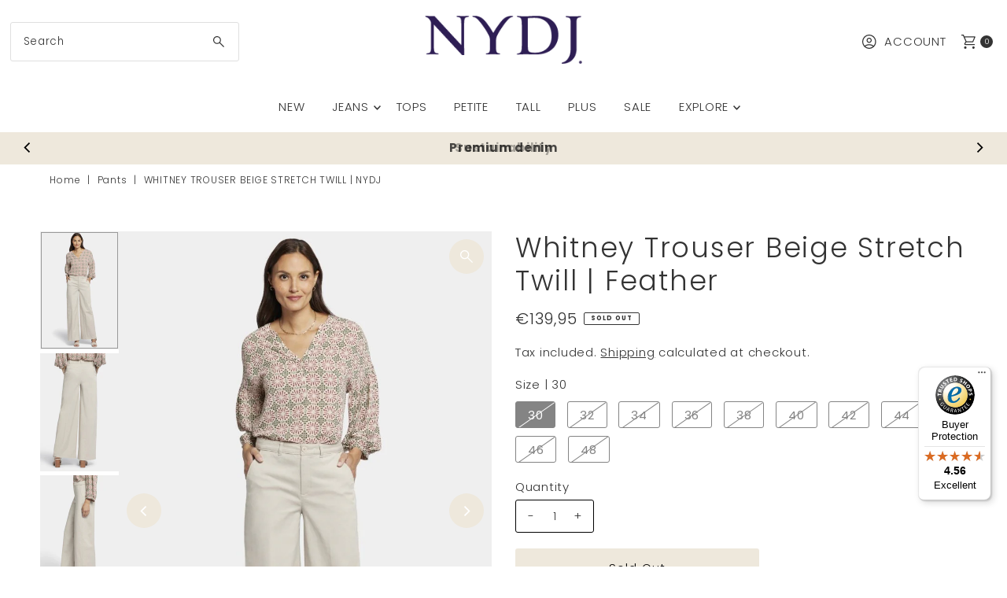

--- FILE ---
content_type: text/html; charset=utf-8
request_url: https://nydj.eu/cart/?view=ajax
body_size: 1337
content:

<template data-options>
  {
    "item_count": 0
  }
</template>
<template data-html="content">
  <div class="ajax-cart__header-wrapper grid__wrapper edge">
    <div id="cart-title" class="span-6 sm-hide auto v-center">
      <h4 class="cart-title a-left h3">Cart <span id="js-cart-subtotal" class="js-cart-subtotal">€0,00</span></h4>
    </div>
    <div id="cart-count" class="span-6 sm-span-12 auto a-right v-center">
      <h4 class="modal-cart-count a-right"><strong><span class='js-cart-count'>0</span> item(s)</strong> <span class="modal-cart-title">in your shopping cart</span></h4>
    </div>
  </div>
  <p class="ajax-cart__empty-cart a-center js-cart-empty ">Your cart is currently empty.</p>
  <form class="ajax-cart__cart-form grid__wrapper edge js-cart-form hide"
      action="/cart"
      method="post">
    <div class="ajax-cart__cart-items span-12 auto">
      
    </div>
    <div class="ajax-cart__summary-container span-12 auto">
      <div class="ajax-cart__info-wrapper a-left hide js-cart-info">
        <ul class="ajax-cart__accordion js-cart-accordion">
          
        </ul>
          
            <div class="ajax-cart__free-shipping">
              <div class="cart-shipping-countdown a-center js-cart-shipping-countdown">
  <span>
    
      
      

      
      

      

      
      <p class="mb1">You are only €149,00 away from Free Domestic Shipping!</p>
    
    <small>(Excludes International)</small>
  </span>
</div>

            </div>
          
      </div>
      <div class="ajax-cart__summary-wrapper hide js-cart-summary">
        <div class="ajax-cart__final-details">
          <div class="subtotal">
            <p class="title a-left mb0">Subtotal</p>
            <p class="subtotal-price a-right mb0"><span class="cart-original-total cart-price block js-cart-subtotal">€0,00</span></p>
          </div><div class="shipping">
              <p class="title a-left mb0">Shipping</p>
              <p class="a-right mb0">Calculated at checkout</p>
            </div><div class="discounts">
</div>
          <hr />
          <div class="total">
            <p class="title a-left">Total</p>
            <p class="total-price a-right"><span class="cart-original-total cart-price">€0,00</span>
            <span class="cart-total"></span></p>
          </div>
        </div>
        <div class="ajax-cart__buttons">
          <a class="ajax-cart__button-view_cart button secondary-button" href="/cart">View Cart</a>
          <input class="ajax-cart__button-submit" type="submit" name="checkout" id="checkout" value="Check Out" />

        </div><div class="ajax-cart__footer-wrapper grid__wrapper edge">
          <div class="span-12 sm-span-12 auto" id="dynamic">
            <p class="sm-caps or-divider mt2 mb2 a-center"><span>or</span></p>
            <div class="ajax-cart__buttons-additional">
              <div class="dynamic-checkout__content" id="dynamic-checkout-cart" data-shopify="dynamic-checkout-cart"> <shopify-accelerated-checkout-cart wallet-configs="[{&quot;supports_subs&quot;:true,&quot;supports_def_opts&quot;:false,&quot;name&quot;:&quot;shop_pay&quot;,&quot;wallet_params&quot;:{&quot;shopId&quot;:56168448081,&quot;merchantName&quot;:&quot;NYDJ&quot;,&quot;personalized&quot;:true}},{&quot;supports_subs&quot;:false,&quot;supports_def_opts&quot;:false,&quot;name&quot;:&quot;paypal&quot;,&quot;wallet_params&quot;:{&quot;shopId&quot;:56168448081,&quot;countryCode&quot;:&quot;NL&quot;,&quot;merchantName&quot;:&quot;NYDJ&quot;,&quot;phoneRequired&quot;:true,&quot;companyRequired&quot;:false,&quot;shippingType&quot;:&quot;shipping&quot;,&quot;shopifyPaymentsEnabled&quot;:true,&quot;hasManagedSellingPlanState&quot;:null,&quot;requiresBillingAgreement&quot;:false,&quot;merchantId&quot;:&quot;QF9JDERN2F2CJ&quot;,&quot;sdkUrl&quot;:&quot;https://www.paypal.com/sdk/js?components=buttons\u0026commit=false\u0026currency=EUR\u0026locale=en_US\u0026client-id=AfUEYT7nO4BwZQERn9Vym5TbHAG08ptiKa9gm8OARBYgoqiAJIjllRjeIMI4g294KAH1JdTnkzubt1fr\u0026merchant-id=QF9JDERN2F2CJ\u0026intent=authorize&quot;}}]" access-token="b6ada3c885bbdbc8026942da43486c0c" buyer-country="AT" buyer-locale="en" buyer-currency="EUR" shop-id="56168448081" cart-id="1df5aa04a472410a45090678547753c3" enabled-flags="[&quot;ae0f5bf6&quot;]" > <div class="wallet-button-wrapper"> <ul class='wallet-cart-grid wallet-cart-grid--skeleton' role="list" data-shopify-buttoncontainer="true"> <li data-testid='grid-cell' class='wallet-cart-button-container'><div class='wallet-cart-button wallet-cart-button__skeleton' role='button' disabled aria-hidden='true'>&nbsp</div></li><li data-testid='grid-cell' class='wallet-cart-button-container'><div class='wallet-cart-button wallet-cart-button__skeleton' role='button' disabled aria-hidden='true'>&nbsp</div></li> </ul> </div> </shopify-accelerated-checkout-cart> <small id="shopify-buyer-consent" class="hidden" aria-hidden="true" data-consent-type="subscription"> One or more of the items in your cart is a recurring or deferred purchase. By continuing, I agree to the <span id="shopify-subscription-policy-button">cancellation policy</span> and authorize you to charge my payment method at the prices, frequency and dates listed on this page until my order is fulfilled or I cancel, if permitted. </small> </div>
            </div>
          </div>
        </div></div>
      
    </div>
  </form>

</template>


--- FILE ---
content_type: text/html; charset=utf-8
request_url: https://nydj.eu/recommendations/products?section_id=template--25109688549699__product-recommendations&product_id=9034382278979&intent=related
body_size: 2565
content:
<div id="shopify-section-template--25109688549699__product-recommendations" class="shopify-section"><div class="global__section "><section
    class="product-recommendations__wrapper"
    data-section-id="template--25109688549699__product-recommendations">
      <div class="product-recommendations row">

        <div class="grid__wrapper edge">

          
            <h2 class="section-title span-12 auto">You may also like</h2>
          
<div
            class="product-index span-3 sm-span-6 auto"
            id="prod-14831163015491"
            data-alpha="Whitney Pants in Ponte Knit | Black"
            data-price="13995">
            <div class="product-index-inner">
  
    
      
    
      
    
      
    
      
    
      
        <div class="new icn">New in</div>
      
    
      
    
      
    
      
    
      
    
      
    

    

  

  

  <div class="prod-image">
    <a href="/products/whitney-trouser-black?pr_prod_strat=e5_desc&pr_rec_id=de1b4112e&pr_rec_pid=14831163015491&pr_ref_pid=9034382278979&pr_seq=uniform" title="Whitney Pants in Ponte Knit | Black">
      <div class="reveal">

            




<div class="box-ratio " style="padding-bottom: 150.0%;">
  <img src="//nydj.eu/cdn/shop/files/whitney-pants-in-ponte-knit-black-1437940.jpg?v=1768574659&amp;width=700" alt="Whitney Pants in Ponte Knit | Black | Trouser | NYDJ" srcset="//nydj.eu/cdn/shop/files/whitney-pants-in-ponte-knit-black-1437940.jpg?v=1768574659&amp;width=200 200w, //nydj.eu/cdn/shop/files/whitney-pants-in-ponte-knit-black-1437940.jpg?v=1768574659&amp;width=300 300w, //nydj.eu/cdn/shop/files/whitney-pants-in-ponte-knit-black-1437940.jpg?v=1768574659&amp;width=400 400w, //nydj.eu/cdn/shop/files/whitney-pants-in-ponte-knit-black-1437940.jpg?v=1768574659&amp;width=500 500w, //nydj.eu/cdn/shop/files/whitney-pants-in-ponte-knit-black-1437940.jpg?v=1768574659&amp;width=600 600w, //nydj.eu/cdn/shop/files/whitney-pants-in-ponte-knit-black-1437940.jpg?v=1768574659&amp;width=700 700w" width="700" height="1050" loading="lazy" fetchpriority="auto" sizes="(min-width: 1601px) 2000px,(min-width: 768px) and (max-width: 1600px) 1200px,(max-width: 767px) 100vw, 900px">
</div>
<noscript><img src="//nydj.eu/cdn/shop/files/whitney-pants-in-ponte-knit-black-1437940.jpg?v=1768574659&amp;width=700" alt="Whitney Pants in Ponte Knit | Black | Trouser | NYDJ" srcset="//nydj.eu/cdn/shop/files/whitney-pants-in-ponte-knit-black-1437940.jpg?v=1768574659&amp;width=352 352w, //nydj.eu/cdn/shop/files/whitney-pants-in-ponte-knit-black-1437940.jpg?v=1768574659&amp;width=700 700w" width="700" height="1050"></noscript>


          

          
            <div class="hidden">
               




<div class="box-ratio first-image" style="padding-bottom: 150.0%;">
  <img src="//nydj.eu/cdn/shop/files/whitney-pants-in-ponte-knit-black-9885356.jpg?v=1768574661&amp;width=600" alt="Whitney Pants in Ponte Knit | Black | Trouser | NYDJ" srcset="//nydj.eu/cdn/shop/files/whitney-pants-in-ponte-knit-black-9885356.jpg?v=1768574661&amp;width=200 200w, //nydj.eu/cdn/shop/files/whitney-pants-in-ponte-knit-black-9885356.jpg?v=1768574661&amp;width=300 300w, //nydj.eu/cdn/shop/files/whitney-pants-in-ponte-knit-black-9885356.jpg?v=1768574661&amp;width=400 400w, //nydj.eu/cdn/shop/files/whitney-pants-in-ponte-knit-black-9885356.jpg?v=1768574661&amp;width=500 500w, //nydj.eu/cdn/shop/files/whitney-pants-in-ponte-knit-black-9885356.jpg?v=1768574661&amp;width=600 600w" width="600" height="900" loading="lazy" fetchpriority="auto" sizes="(min-width: 1601px) 2000px,(min-width: 768px) and (max-width: 1600px) 1200px,(max-width: 767px) 100vw, 900px">
</div>
<noscript><img src="//nydj.eu/cdn/shop/files/whitney-pants-in-ponte-knit-black-9885356.jpg?v=1768574661&amp;width=600" alt="Whitney Pants in Ponte Knit | Black | Trouser | NYDJ" srcset="//nydj.eu/cdn/shop/files/whitney-pants-in-ponte-knit-black-9885356.jpg?v=1768574661&amp;width=352 352w, //nydj.eu/cdn/shop/files/whitney-pants-in-ponte-knit-black-9885356.jpg?v=1768574661&amp;width=600 600w" width="600" height="900"></noscript>

             </div>
          
</div>
    </a>
  </div>

  
    <div class="product__grid--buttons">
      
        <button class="quick-view-14831163015491 product-listing__quickview-trigger js-modal-open js-quickview-trigger" type="button" name="button" data-wau-modal-target="quickview" data-product-url="/products/whitney-trouser-black?view=quick">
          <svg class="vantage--icon-theme-search " viewBox="0 0 20 20" height="18px" version="1.1" xmlns="http://www.w3.org/2000/svg" xmlns:xlink="http://www.w3.org/1999/xlink">
        <g class="hover-fill" fill="var(--directional-color)">
            <path d="M18.8384817,20 L11.39007,12.5513921 C10.7647574,13.025997 10.0791021,13.3935708 9.33310405,13.6541137 C8.58710605,13.9146566 7.81724195,14.044928 7.02351176,14.044928 C5.07295314,14.044928 3.4147282,13.3622015 2.04883692,11.9967484 C0.682945639,10.6312954 0,8.97382586 0,7.02433991 C0,5.0750624 0.682737202,3.41696759 2.04821161,2.0500555 C3.41368601,0.683351832 5.07118142,0 7.02069785,0 C8.97000584,0 10.6281266,0.682934963 11.99506,2.04880489 C13.3617851,3.41467482 14.0451476,5.07287384 14.0451476,7.02340196 C14.0451476,7.84108969 13.9109138,8.62292673 13.6424462,9.36891307 C13.3737702,10.1151078 13.0101509,10.7887675 12.5515883,11.389892 L20,18.8381872 L18.8384817,20 L18.8384817,20 Z M7.02257379,12.4194532 C8.52978573,12.4194532 9.80604886,11.8967 10.8513632,10.8511935 C11.8968859,9.80589556 12.4196473,8.52965238 12.4196473,7.02246401 C12.4196473,5.51527563 11.8968859,4.23903245 10.8513632,3.19373447 C9.80604886,2.14822805 8.52978573,1.62547484 7.02257379,1.62547484 C5.51536185,1.62547484 4.23909872,2.14822805 3.19378439,3.19373447 C2.14826163,4.23903245 1.62550025,5.51527563 1.62550025,7.02246401 C1.62550025,8.52965238 2.14826163,9.80589556 3.19378439,10.8511935 C4.23909872,11.8967 5.51536185,12.4194532 7.02257379,12.4194532 Z"></path>
        </g>
        <style>.product-listing__quickview-trigger .vantage--icon-theme-search:hover .hover-fill { fill: var(--directional-color);}</style>
    </svg>








        </button>
      

      
    </div>
  

</div>

<div class="product-info">
  <div class="product-info-inner">
    <h3 class="product-title h5">
      <a href="/products/whitney-trouser-black?pr_prod_strat=e5_desc&pr_rec_id=de1b4112e&pr_rec_pid=14831163015491&pr_ref_pid=9034382278979&pr_seq=uniform">
        Whitney Pants in Ponte Knit | Black
      </a>
    </h3>
    

    
<div class="price price--listing"
><dl class="price__regular">
    <dt>
      <span class="visually-hidden visually-hidden--inline">Regular Price</span>
    </dt>
    <dd>
      <span class="price-item price-item--regular">€139,95
</span>
    </dd>
  </dl>
  <dl class="price__sale">
    <dt>
      <span class="visually-hidden visually-hidden--inline">Sale Price</span>
    </dt>
    <dd>
      <span class="price-item price-item--sale">€139,95
</span>
    </dd>
    <dt>
      <span class="visually-hidden visually-hidden--inline">Regular Price</span>
    </dt>
    <dd>
      <s class="price-item price-item--regular">
        
      </s>
    </dd>
  </dl>
  <dl class="price__unit">
    <dt>
      <span class="visually-hidden visually-hidden--inline">Unit Price</span>
    </dt>
    <dd class="price-unit-price"><span></span><span aria-hidden="true">/</span><span class="visually-hidden">per</span><span></span></dd>
  </dl>
</div>

<div class="clear"></div>

    <div class="product_listing_options"></div><!-- /.product_listing_options -->

    <form method="post" action="/cart/add" id="product_form_14831163015491" accept-charset="UTF-8" class="shopify-product-form" enctype="multipart/form-data"><input type="hidden" name="form_type" value="product" /><input type="hidden" name="utf8" value="✓" />
      <input  type="hidden" id="" name="id" value=""/>
      <div class="note note-success mt3 js-added-msg" style="display: none">
        <strong>Added to Cart</strong> <a class="underline" href="/cart">View Cart</a> or <a class="underline" href="/collections/all">Continue Shopping</a>.
      </div>
      <div class="note note-error js-error-msg" style="display: none">
        <strong>Cart Error</strong> Some items became unavailable. Update the quantity and try again.
      </div>
      <a class="add js-ajax-submit visually-hidden" href="#"></a>
    <input type="hidden" name="product-id" value="14831163015491" /><input type="hidden" name="section-id" value="template--25109688549699__product-recommendations" /></form>

  </div>
</div>

          </div><div
            class="product-index span-3 sm-span-6 auto"
            id="prod-7038302781521"
            data-alpha="Marilyn Trouser Beige Stretch Linen | Straw"
            data-price="13995">
            <div class="product-index-inner">
  
    
      
    
      
    
      
    
      
    
      
    
      
    
      
    
      
    
      
    
      
    
      
    
      
    

    

  

  

  <div class="prod-image">
    <a href="/products/marilyn-trouser-beige-stretch-linen-straw?pr_prod_strat=e5_desc&pr_rec_id=de1b4112e&pr_rec_pid=7038302781521&pr_ref_pid=9034382278979&pr_seq=uniform" title="Marilyn Trouser Beige Stretch Linen | Straw">
      <div class="reveal">

            




<div class="box-ratio " style="padding-bottom: 150.0%;">
  <img src="//nydj.eu/cdn/shop/files/marilyn-trouser-beige-stretch-linen-straw-4118530.jpg?v=1768575747&amp;width=700" alt="Marilyn Trouser Beige Stretch Linen | Straw | Pants | NYDJ" srcset="//nydj.eu/cdn/shop/files/marilyn-trouser-beige-stretch-linen-straw-4118530.jpg?v=1768575747&amp;width=200 200w, //nydj.eu/cdn/shop/files/marilyn-trouser-beige-stretch-linen-straw-4118530.jpg?v=1768575747&amp;width=300 300w, //nydj.eu/cdn/shop/files/marilyn-trouser-beige-stretch-linen-straw-4118530.jpg?v=1768575747&amp;width=400 400w, //nydj.eu/cdn/shop/files/marilyn-trouser-beige-stretch-linen-straw-4118530.jpg?v=1768575747&amp;width=500 500w, //nydj.eu/cdn/shop/files/marilyn-trouser-beige-stretch-linen-straw-4118530.jpg?v=1768575747&amp;width=600 600w, //nydj.eu/cdn/shop/files/marilyn-trouser-beige-stretch-linen-straw-4118530.jpg?v=1768575747&amp;width=700 700w" width="700" height="1050" loading="lazy" fetchpriority="auto" sizes="(min-width: 1601px) 2000px,(min-width: 768px) and (max-width: 1600px) 1200px,(max-width: 767px) 100vw, 900px">
</div>
<noscript><img src="//nydj.eu/cdn/shop/files/marilyn-trouser-beige-stretch-linen-straw-4118530.jpg?v=1768575747&amp;width=700" alt="Marilyn Trouser Beige Stretch Linen | Straw | Pants | NYDJ" srcset="//nydj.eu/cdn/shop/files/marilyn-trouser-beige-stretch-linen-straw-4118530.jpg?v=1768575747&amp;width=352 352w, //nydj.eu/cdn/shop/files/marilyn-trouser-beige-stretch-linen-straw-4118530.jpg?v=1768575747&amp;width=700 700w" width="700" height="1050"></noscript>


          

          
            <div class="hidden">
               




<div class="box-ratio first-image" style="padding-bottom: 150.0%;">
  <img src="//nydj.eu/cdn/shop/files/marilyn-trouser-beige-stretch-linen-straw-5070359.jpg?v=1768575746&amp;width=600" alt="Marilyn Trouser Beige Stretch Linen | Straw | Pants | NYDJ" srcset="//nydj.eu/cdn/shop/files/marilyn-trouser-beige-stretch-linen-straw-5070359.jpg?v=1768575746&amp;width=200 200w, //nydj.eu/cdn/shop/files/marilyn-trouser-beige-stretch-linen-straw-5070359.jpg?v=1768575746&amp;width=300 300w, //nydj.eu/cdn/shop/files/marilyn-trouser-beige-stretch-linen-straw-5070359.jpg?v=1768575746&amp;width=400 400w, //nydj.eu/cdn/shop/files/marilyn-trouser-beige-stretch-linen-straw-5070359.jpg?v=1768575746&amp;width=500 500w, //nydj.eu/cdn/shop/files/marilyn-trouser-beige-stretch-linen-straw-5070359.jpg?v=1768575746&amp;width=600 600w" width="600" height="900" loading="lazy" fetchpriority="auto" sizes="(min-width: 1601px) 2000px,(min-width: 768px) and (max-width: 1600px) 1200px,(max-width: 767px) 100vw, 900px">
</div>
<noscript><img src="//nydj.eu/cdn/shop/files/marilyn-trouser-beige-stretch-linen-straw-5070359.jpg?v=1768575746&amp;width=600" alt="Marilyn Trouser Beige Stretch Linen | Straw | Pants | NYDJ" srcset="//nydj.eu/cdn/shop/files/marilyn-trouser-beige-stretch-linen-straw-5070359.jpg?v=1768575746&amp;width=352 352w, //nydj.eu/cdn/shop/files/marilyn-trouser-beige-stretch-linen-straw-5070359.jpg?v=1768575746&amp;width=600 600w" width="600" height="900"></noscript>

             </div>
          
</div>
    </a>
  </div>

  
    <div class="product__grid--buttons">
      
        <button class="quick-view-7038302781521 product-listing__quickview-trigger js-modal-open js-quickview-trigger" type="button" name="button" data-wau-modal-target="quickview" data-product-url="/products/marilyn-trouser-beige-stretch-linen-straw?view=quick">
          <svg class="vantage--icon-theme-search " viewBox="0 0 20 20" height="18px" version="1.1" xmlns="http://www.w3.org/2000/svg" xmlns:xlink="http://www.w3.org/1999/xlink">
        <g class="hover-fill" fill="var(--directional-color)">
            <path d="M18.8384817,20 L11.39007,12.5513921 C10.7647574,13.025997 10.0791021,13.3935708 9.33310405,13.6541137 C8.58710605,13.9146566 7.81724195,14.044928 7.02351176,14.044928 C5.07295314,14.044928 3.4147282,13.3622015 2.04883692,11.9967484 C0.682945639,10.6312954 0,8.97382586 0,7.02433991 C0,5.0750624 0.682737202,3.41696759 2.04821161,2.0500555 C3.41368601,0.683351832 5.07118142,0 7.02069785,0 C8.97000584,0 10.6281266,0.682934963 11.99506,2.04880489 C13.3617851,3.41467482 14.0451476,5.07287384 14.0451476,7.02340196 C14.0451476,7.84108969 13.9109138,8.62292673 13.6424462,9.36891307 C13.3737702,10.1151078 13.0101509,10.7887675 12.5515883,11.389892 L20,18.8381872 L18.8384817,20 L18.8384817,20 Z M7.02257379,12.4194532 C8.52978573,12.4194532 9.80604886,11.8967 10.8513632,10.8511935 C11.8968859,9.80589556 12.4196473,8.52965238 12.4196473,7.02246401 C12.4196473,5.51527563 11.8968859,4.23903245 10.8513632,3.19373447 C9.80604886,2.14822805 8.52978573,1.62547484 7.02257379,1.62547484 C5.51536185,1.62547484 4.23909872,2.14822805 3.19378439,3.19373447 C2.14826163,4.23903245 1.62550025,5.51527563 1.62550025,7.02246401 C1.62550025,8.52965238 2.14826163,9.80589556 3.19378439,10.8511935 C4.23909872,11.8967 5.51536185,12.4194532 7.02257379,12.4194532 Z"></path>
        </g>
        <style>.product-listing__quickview-trigger .vantage--icon-theme-search:hover .hover-fill { fill: var(--directional-color);}</style>
    </svg>








        </button>
      

      
    </div>
  

</div>

<div class="product-info">
  <div class="product-info-inner">
    <h3 class="product-title h5">
      <a href="/products/marilyn-trouser-beige-stretch-linen-straw?pr_prod_strat=e5_desc&pr_rec_id=de1b4112e&pr_rec_pid=7038302781521&pr_ref_pid=9034382278979&pr_seq=uniform">
        Marilyn Trouser Beige Stretch Linen | Straw
      </a>
    </h3>
    

    
<div class="price price--listing"
><dl class="price__regular">
    <dt>
      <span class="visually-hidden visually-hidden--inline">Regular Price</span>
    </dt>
    <dd>
      <span class="price-item price-item--regular">€139,95
</span>
    </dd>
  </dl>
  <dl class="price__sale">
    <dt>
      <span class="visually-hidden visually-hidden--inline">Sale Price</span>
    </dt>
    <dd>
      <span class="price-item price-item--sale">€139,95
</span>
    </dd>
    <dt>
      <span class="visually-hidden visually-hidden--inline">Regular Price</span>
    </dt>
    <dd>
      <s class="price-item price-item--regular">
        
      </s>
    </dd>
  </dl>
  <dl class="price__unit">
    <dt>
      <span class="visually-hidden visually-hidden--inline">Unit Price</span>
    </dt>
    <dd class="price-unit-price"><span></span><span aria-hidden="true">/</span><span class="visually-hidden">per</span><span></span></dd>
  </dl>
</div>

<div class="clear"></div>

    <div class="product_listing_options"></div><!-- /.product_listing_options -->

    <form method="post" action="/cart/add" id="product_form_7038302781521" accept-charset="UTF-8" class="shopify-product-form" enctype="multipart/form-data"><input type="hidden" name="form_type" value="product" /><input type="hidden" name="utf8" value="✓" />
      <input  type="hidden" id="" name="id" value=""/>
      <div class="note note-success mt3 js-added-msg" style="display: none">
        <strong>Added to Cart</strong> <a class="underline" href="/cart">View Cart</a> or <a class="underline" href="/collections/all">Continue Shopping</a>.
      </div>
      <div class="note note-error js-error-msg" style="display: none">
        <strong>Cart Error</strong> Some items became unavailable. Update the quantity and try again.
      </div>
      <a class="add js-ajax-submit visually-hidden" href="#"></a>
    <input type="hidden" name="product-id" value="7038302781521" /><input type="hidden" name="section-id" value="template--25109688549699__product-recommendations" /></form>

  </div>
</div>

          </div><div
            class="product-index span-3 sm-span-6 auto"
            id="prod-15095915643203"
            data-alpha="Teresa Wide Leg Corduroy Trouser | Bitter Chocolate"
            data-price="6998">
            <div class="product-index-inner">
  
    
      
    
      
    
      
    
      
    
      
    
      
    
      
    
      
    
      
    

    
      <div class="sale-item sale-item--icon icn">
      
          Sale
      
      </div><!-- /.sale-item -->
    

  

  

  <div class="prod-image">
    <a href="/products/teresa-wide-leg-bitter-chocolate?pr_prod_strat=e5_desc&pr_rec_id=de1b4112e&pr_rec_pid=15095915643203&pr_ref_pid=9034382278979&pr_seq=uniform" title="Teresa Wide Leg Corduroy Trouser | Bitter Chocolate">
      <div class="reveal">

            




<div class="box-ratio " style="padding-bottom: 150.0%;">
  <img src="//nydj.eu/cdn/shop/files/teresa-wide-leg-corduroy-trouser-bitter-chocolate-7019036.jpg?v=1768574553&amp;width=700" alt="Teresa Wide Leg Corduroy Trouser | Bitter Chocolate | Non Denim | NYDJ" srcset="//nydj.eu/cdn/shop/files/teresa-wide-leg-corduroy-trouser-bitter-chocolate-7019036.jpg?v=1768574553&amp;width=200 200w, //nydj.eu/cdn/shop/files/teresa-wide-leg-corduroy-trouser-bitter-chocolate-7019036.jpg?v=1768574553&amp;width=300 300w, //nydj.eu/cdn/shop/files/teresa-wide-leg-corduroy-trouser-bitter-chocolate-7019036.jpg?v=1768574553&amp;width=400 400w, //nydj.eu/cdn/shop/files/teresa-wide-leg-corduroy-trouser-bitter-chocolate-7019036.jpg?v=1768574553&amp;width=500 500w, //nydj.eu/cdn/shop/files/teresa-wide-leg-corduroy-trouser-bitter-chocolate-7019036.jpg?v=1768574553&amp;width=600 600w, //nydj.eu/cdn/shop/files/teresa-wide-leg-corduroy-trouser-bitter-chocolate-7019036.jpg?v=1768574553&amp;width=700 700w" width="700" height="1050" loading="lazy" fetchpriority="auto" sizes="(min-width: 1601px) 2000px,(min-width: 768px) and (max-width: 1600px) 1200px,(max-width: 767px) 100vw, 900px">
</div>
<noscript><img src="//nydj.eu/cdn/shop/files/teresa-wide-leg-corduroy-trouser-bitter-chocolate-7019036.jpg?v=1768574553&amp;width=700" alt="Teresa Wide Leg Corduroy Trouser | Bitter Chocolate | Non Denim | NYDJ" srcset="//nydj.eu/cdn/shop/files/teresa-wide-leg-corduroy-trouser-bitter-chocolate-7019036.jpg?v=1768574553&amp;width=352 352w, //nydj.eu/cdn/shop/files/teresa-wide-leg-corduroy-trouser-bitter-chocolate-7019036.jpg?v=1768574553&amp;width=700 700w" width="700" height="1050"></noscript>


          

          
            <div class="hidden">
               




<div class="box-ratio first-image" style="padding-bottom: 150.0%;">
  <img src="//nydj.eu/cdn/shop/files/teresa-wide-leg-corduroy-trouser-bitter-chocolate-5206440.jpg?v=1768574553&amp;width=600" alt="Teresa Wide Leg Corduroy Trouser | Bitter Chocolate | Non Denim | NYDJ" srcset="//nydj.eu/cdn/shop/files/teresa-wide-leg-corduroy-trouser-bitter-chocolate-5206440.jpg?v=1768574553&amp;width=200 200w, //nydj.eu/cdn/shop/files/teresa-wide-leg-corduroy-trouser-bitter-chocolate-5206440.jpg?v=1768574553&amp;width=300 300w, //nydj.eu/cdn/shop/files/teresa-wide-leg-corduroy-trouser-bitter-chocolate-5206440.jpg?v=1768574553&amp;width=400 400w, //nydj.eu/cdn/shop/files/teresa-wide-leg-corduroy-trouser-bitter-chocolate-5206440.jpg?v=1768574553&amp;width=500 500w, //nydj.eu/cdn/shop/files/teresa-wide-leg-corduroy-trouser-bitter-chocolate-5206440.jpg?v=1768574553&amp;width=600 600w" width="600" height="900" loading="lazy" fetchpriority="auto" sizes="(min-width: 1601px) 2000px,(min-width: 768px) and (max-width: 1600px) 1200px,(max-width: 767px) 100vw, 900px">
</div>
<noscript><img src="//nydj.eu/cdn/shop/files/teresa-wide-leg-corduroy-trouser-bitter-chocolate-5206440.jpg?v=1768574553&amp;width=600" alt="Teresa Wide Leg Corduroy Trouser | Bitter Chocolate | Non Denim | NYDJ" srcset="//nydj.eu/cdn/shop/files/teresa-wide-leg-corduroy-trouser-bitter-chocolate-5206440.jpg?v=1768574553&amp;width=352 352w, //nydj.eu/cdn/shop/files/teresa-wide-leg-corduroy-trouser-bitter-chocolate-5206440.jpg?v=1768574553&amp;width=600 600w" width="600" height="900"></noscript>

             </div>
          
</div>
    </a>
  </div>

  
    <div class="product__grid--buttons">
      
        <button class="quick-view-15095915643203 product-listing__quickview-trigger js-modal-open js-quickview-trigger" type="button" name="button" data-wau-modal-target="quickview" data-product-url="/products/teresa-wide-leg-bitter-chocolate?view=quick">
          <svg class="vantage--icon-theme-search " viewBox="0 0 20 20" height="18px" version="1.1" xmlns="http://www.w3.org/2000/svg" xmlns:xlink="http://www.w3.org/1999/xlink">
        <g class="hover-fill" fill="var(--directional-color)">
            <path d="M18.8384817,20 L11.39007,12.5513921 C10.7647574,13.025997 10.0791021,13.3935708 9.33310405,13.6541137 C8.58710605,13.9146566 7.81724195,14.044928 7.02351176,14.044928 C5.07295314,14.044928 3.4147282,13.3622015 2.04883692,11.9967484 C0.682945639,10.6312954 0,8.97382586 0,7.02433991 C0,5.0750624 0.682737202,3.41696759 2.04821161,2.0500555 C3.41368601,0.683351832 5.07118142,0 7.02069785,0 C8.97000584,0 10.6281266,0.682934963 11.99506,2.04880489 C13.3617851,3.41467482 14.0451476,5.07287384 14.0451476,7.02340196 C14.0451476,7.84108969 13.9109138,8.62292673 13.6424462,9.36891307 C13.3737702,10.1151078 13.0101509,10.7887675 12.5515883,11.389892 L20,18.8381872 L18.8384817,20 L18.8384817,20 Z M7.02257379,12.4194532 C8.52978573,12.4194532 9.80604886,11.8967 10.8513632,10.8511935 C11.8968859,9.80589556 12.4196473,8.52965238 12.4196473,7.02246401 C12.4196473,5.51527563 11.8968859,4.23903245 10.8513632,3.19373447 C9.80604886,2.14822805 8.52978573,1.62547484 7.02257379,1.62547484 C5.51536185,1.62547484 4.23909872,2.14822805 3.19378439,3.19373447 C2.14826163,4.23903245 1.62550025,5.51527563 1.62550025,7.02246401 C1.62550025,8.52965238 2.14826163,9.80589556 3.19378439,10.8511935 C4.23909872,11.8967 5.51536185,12.4194532 7.02257379,12.4194532 Z"></path>
        </g>
        <style>.product-listing__quickview-trigger .vantage--icon-theme-search:hover .hover-fill { fill: var(--directional-color);}</style>
    </svg>








        </button>
      

      
    </div>
  

</div>

<div class="product-info">
  <div class="product-info-inner">
    <h3 class="product-title h5">
      <a href="/products/teresa-wide-leg-bitter-chocolate?pr_prod_strat=e5_desc&pr_rec_id=de1b4112e&pr_rec_pid=15095915643203&pr_ref_pid=9034382278979&pr_seq=uniform">
        Teresa Wide Leg Corduroy Trouser | Bitter Chocolate
      </a>
    </h3>
    

    
<div class="price price--listing price--on-sale "
><dl class="price__regular">
    <dt>
      <span class="visually-hidden visually-hidden--inline">Regular Price</span>
    </dt>
    <dd>
      <span class="price-item price-item--regular">€69,98
</span>
    </dd>
  </dl>
  <dl class="price__sale">
    <dt>
      <span class="visually-hidden visually-hidden--inline">Sale Price</span>
    </dt>
    <dd>
      <span class="price-item price-item--sale">€69,98
</span>
    </dd>
    <dt>
      <span class="visually-hidden visually-hidden--inline">Regular Price</span>
    </dt>
    <dd>
      <s class="price-item price-item--regular">
        €139,95
      </s>
    </dd>
  </dl>
  <dl class="price__unit">
    <dt>
      <span class="visually-hidden visually-hidden--inline">Unit Price</span>
    </dt>
    <dd class="price-unit-price"><span></span><span aria-hidden="true">/</span><span class="visually-hidden">per</span><span></span></dd>
  </dl>
</div>

<div class="clear"></div>

    <div class="product_listing_options"></div><!-- /.product_listing_options -->

    <form method="post" action="/cart/add" id="product_form_15095915643203" accept-charset="UTF-8" class="shopify-product-form" enctype="multipart/form-data"><input type="hidden" name="form_type" value="product" /><input type="hidden" name="utf8" value="✓" />
      <input  type="hidden" id="" name="id" value=""/>
      <div class="note note-success mt3 js-added-msg" style="display: none">
        <strong>Added to Cart</strong> <a class="underline" href="/cart">View Cart</a> or <a class="underline" href="/collections/all">Continue Shopping</a>.
      </div>
      <div class="note note-error js-error-msg" style="display: none">
        <strong>Cart Error</strong> Some items became unavailable. Update the quantity and try again.
      </div>
      <a class="add js-ajax-submit visually-hidden" href="#"></a>
    <input type="hidden" name="product-id" value="15095915643203" /><input type="hidden" name="section-id" value="template--25109688549699__product-recommendations" /></form>

  </div>
</div>

          </div><div
            class="product-index span-3 sm-span-6 auto"
            id="prod-9500999123267"
            data-alpha="Classic Sculpt-Her™ Trouser | Saddlewood"
            data-price="5498">
            <div class="product-index-inner">
  
    
      
    
      
    
      
    
      
    
      
    
      
    
      
    
      
    
      
    
      
    

    
      <div class="sale-item sale-item--icon icn">
      
          Sale
      
      </div><!-- /.sale-item -->
    

  

  

  <div class="prod-image">
    <a href="/products/classic-sculpt-her%E2%84%A2-trouser-beige-saddlewood?pr_prod_strat=e5_desc&pr_rec_id=de1b4112e&pr_rec_pid=9500999123267&pr_ref_pid=9034382278979&pr_seq=uniform" title="Classic Sculpt-Her™ Trouser | Saddlewood">
      <div class="reveal">

            




<div class="box-ratio " style="padding-bottom: 150.0%;">
  <img src="//nydj.eu/cdn/shop/files/classic-sculpt-her-trouser-saddlewood-2877482.jpg?v=1768575057&amp;width=700" alt="Classic Sculpt-Her™ Trouser | Saddlewood | Pants | NYDJ" srcset="//nydj.eu/cdn/shop/files/classic-sculpt-her-trouser-saddlewood-2877482.jpg?v=1768575057&amp;width=200 200w, //nydj.eu/cdn/shop/files/classic-sculpt-her-trouser-saddlewood-2877482.jpg?v=1768575057&amp;width=300 300w, //nydj.eu/cdn/shop/files/classic-sculpt-her-trouser-saddlewood-2877482.jpg?v=1768575057&amp;width=400 400w, //nydj.eu/cdn/shop/files/classic-sculpt-her-trouser-saddlewood-2877482.jpg?v=1768575057&amp;width=500 500w, //nydj.eu/cdn/shop/files/classic-sculpt-her-trouser-saddlewood-2877482.jpg?v=1768575057&amp;width=600 600w, //nydj.eu/cdn/shop/files/classic-sculpt-her-trouser-saddlewood-2877482.jpg?v=1768575057&amp;width=700 700w" width="700" height="1050" loading="lazy" fetchpriority="auto" sizes="(min-width: 1601px) 2000px,(min-width: 768px) and (max-width: 1600px) 1200px,(max-width: 767px) 100vw, 900px">
</div>
<noscript><img src="//nydj.eu/cdn/shop/files/classic-sculpt-her-trouser-saddlewood-2877482.jpg?v=1768575057&amp;width=700" alt="Classic Sculpt-Her™ Trouser | Saddlewood | Pants | NYDJ" srcset="//nydj.eu/cdn/shop/files/classic-sculpt-her-trouser-saddlewood-2877482.jpg?v=1768575057&amp;width=352 352w, //nydj.eu/cdn/shop/files/classic-sculpt-her-trouser-saddlewood-2877482.jpg?v=1768575057&amp;width=700 700w" width="700" height="1050"></noscript>


          

          
            <div class="hidden">
               




<div class="box-ratio first-image" style="padding-bottom: 150.0%;">
  <img src="//nydj.eu/cdn/shop/files/classic-sculpt-her-trouser-saddlewood-6802586.jpg?v=1768575058&amp;width=600" alt="Classic Sculpt-Her™ Trouser | Saddlewood | Pants | NYDJ" srcset="//nydj.eu/cdn/shop/files/classic-sculpt-her-trouser-saddlewood-6802586.jpg?v=1768575058&amp;width=200 200w, //nydj.eu/cdn/shop/files/classic-sculpt-her-trouser-saddlewood-6802586.jpg?v=1768575058&amp;width=300 300w, //nydj.eu/cdn/shop/files/classic-sculpt-her-trouser-saddlewood-6802586.jpg?v=1768575058&amp;width=400 400w, //nydj.eu/cdn/shop/files/classic-sculpt-her-trouser-saddlewood-6802586.jpg?v=1768575058&amp;width=500 500w, //nydj.eu/cdn/shop/files/classic-sculpt-her-trouser-saddlewood-6802586.jpg?v=1768575058&amp;width=600 600w" width="600" height="900" loading="lazy" fetchpriority="auto" sizes="(min-width: 1601px) 2000px,(min-width: 768px) and (max-width: 1600px) 1200px,(max-width: 767px) 100vw, 900px">
</div>
<noscript><img src="//nydj.eu/cdn/shop/files/classic-sculpt-her-trouser-saddlewood-6802586.jpg?v=1768575058&amp;width=600" alt="Classic Sculpt-Her™ Trouser | Saddlewood | Pants | NYDJ" srcset="//nydj.eu/cdn/shop/files/classic-sculpt-her-trouser-saddlewood-6802586.jpg?v=1768575058&amp;width=352 352w, //nydj.eu/cdn/shop/files/classic-sculpt-her-trouser-saddlewood-6802586.jpg?v=1768575058&amp;width=600 600w" width="600" height="900"></noscript>

             </div>
          
</div>
    </a>
  </div>

  
    <div class="product__grid--buttons">
      
        <button class="quick-view-9500999123267 product-listing__quickview-trigger js-modal-open js-quickview-trigger" type="button" name="button" data-wau-modal-target="quickview" data-product-url="/products/classic-sculpt-her™-trouser-beige-saddlewood?view=quick">
          <svg class="vantage--icon-theme-search " viewBox="0 0 20 20" height="18px" version="1.1" xmlns="http://www.w3.org/2000/svg" xmlns:xlink="http://www.w3.org/1999/xlink">
        <g class="hover-fill" fill="var(--directional-color)">
            <path d="M18.8384817,20 L11.39007,12.5513921 C10.7647574,13.025997 10.0791021,13.3935708 9.33310405,13.6541137 C8.58710605,13.9146566 7.81724195,14.044928 7.02351176,14.044928 C5.07295314,14.044928 3.4147282,13.3622015 2.04883692,11.9967484 C0.682945639,10.6312954 0,8.97382586 0,7.02433991 C0,5.0750624 0.682737202,3.41696759 2.04821161,2.0500555 C3.41368601,0.683351832 5.07118142,0 7.02069785,0 C8.97000584,0 10.6281266,0.682934963 11.99506,2.04880489 C13.3617851,3.41467482 14.0451476,5.07287384 14.0451476,7.02340196 C14.0451476,7.84108969 13.9109138,8.62292673 13.6424462,9.36891307 C13.3737702,10.1151078 13.0101509,10.7887675 12.5515883,11.389892 L20,18.8381872 L18.8384817,20 L18.8384817,20 Z M7.02257379,12.4194532 C8.52978573,12.4194532 9.80604886,11.8967 10.8513632,10.8511935 C11.8968859,9.80589556 12.4196473,8.52965238 12.4196473,7.02246401 C12.4196473,5.51527563 11.8968859,4.23903245 10.8513632,3.19373447 C9.80604886,2.14822805 8.52978573,1.62547484 7.02257379,1.62547484 C5.51536185,1.62547484 4.23909872,2.14822805 3.19378439,3.19373447 C2.14826163,4.23903245 1.62550025,5.51527563 1.62550025,7.02246401 C1.62550025,8.52965238 2.14826163,9.80589556 3.19378439,10.8511935 C4.23909872,11.8967 5.51536185,12.4194532 7.02257379,12.4194532 Z"></path>
        </g>
        <style>.product-listing__quickview-trigger .vantage--icon-theme-search:hover .hover-fill { fill: var(--directional-color);}</style>
    </svg>








        </button>
      

      
    </div>
  

</div>

<div class="product-info">
  <div class="product-info-inner">
    <h3 class="product-title h5">
      <a href="/products/classic-sculpt-her%E2%84%A2-trouser-beige-saddlewood?pr_prod_strat=e5_desc&pr_rec_id=de1b4112e&pr_rec_pid=9500999123267&pr_ref_pid=9034382278979&pr_seq=uniform">
        Classic Sculpt-Her™ Trouser | Saddlewood
      </a>
    </h3>
    

    
<div class="price price--listing price--on-sale "
><dl class="price__regular">
    <dt>
      <span class="visually-hidden visually-hidden--inline">Regular Price</span>
    </dt>
    <dd>
      <span class="price-item price-item--regular">€54,98
</span>
    </dd>
  </dl>
  <dl class="price__sale">
    <dt>
      <span class="visually-hidden visually-hidden--inline">Sale Price</span>
    </dt>
    <dd>
      <span class="price-item price-item--sale">€54,98
</span>
    </dd>
    <dt>
      <span class="visually-hidden visually-hidden--inline">Regular Price</span>
    </dt>
    <dd>
      <s class="price-item price-item--regular">
        €109,95
      </s>
    </dd>
  </dl>
  <dl class="price__unit">
    <dt>
      <span class="visually-hidden visually-hidden--inline">Unit Price</span>
    </dt>
    <dd class="price-unit-price"><span></span><span aria-hidden="true">/</span><span class="visually-hidden">per</span><span></span></dd>
  </dl>
</div>

<div class="clear"></div>

    <div class="product_listing_options"></div><!-- /.product_listing_options -->

    <form method="post" action="/cart/add" id="product_form_9500999123267" accept-charset="UTF-8" class="shopify-product-form" enctype="multipart/form-data"><input type="hidden" name="form_type" value="product" /><input type="hidden" name="utf8" value="✓" />
      <input  type="hidden" id="" name="id" value=""/>
      <div class="note note-success mt3 js-added-msg" style="display: none">
        <strong>Added to Cart</strong> <a class="underline" href="/cart">View Cart</a> or <a class="underline" href="/collections/all">Continue Shopping</a>.
      </div>
      <div class="note note-error js-error-msg" style="display: none">
        <strong>Cart Error</strong> Some items became unavailable. Update the quantity and try again.
      </div>
      <a class="add js-ajax-submit visually-hidden" href="#"></a>
    <input type="hidden" name="product-id" value="9500999123267" /><input type="hidden" name="section-id" value="template--25109688549699__product-recommendations" /></form>

  </div>
</div>

          </div></div><!-- /.row -->
      </div><!-- /.product-recommendations -->
    </section></div>


</div>

--- FILE ---
content_type: text/html; charset=utf-8
request_url: https://nydj.eu/products/whitney-trouser-beige-stretch-twill-feather?view=listing
body_size: 1287
content:




<template data-html="listing">

  <div class="product-index-inner">
  
    <div class="so icn">Sold Out</div>
  

  <div class="prod-image">
    <a href="/products/whitney-trouser-beige-stretch-twill-feather" title="Whitney Trouser Beige Stretch Twill | Feather">
      <div class="reveal">

            




<div class="box-ratio " style="padding-bottom: 150.0%;">
  <img src="//nydj.eu/cdn/shop/files/whitney-trouser-beige-stretch-twill-feather-9255997.jpg?v=1768575209&amp;width=700" alt="Whitney Trouser Beige Stretch Twill | Feather | Pants | NYDJ" srcset="//nydj.eu/cdn/shop/files/whitney-trouser-beige-stretch-twill-feather-9255997.jpg?v=1768575209&amp;width=200 200w, //nydj.eu/cdn/shop/files/whitney-trouser-beige-stretch-twill-feather-9255997.jpg?v=1768575209&amp;width=300 300w, //nydj.eu/cdn/shop/files/whitney-trouser-beige-stretch-twill-feather-9255997.jpg?v=1768575209&amp;width=400 400w, //nydj.eu/cdn/shop/files/whitney-trouser-beige-stretch-twill-feather-9255997.jpg?v=1768575209&amp;width=500 500w, //nydj.eu/cdn/shop/files/whitney-trouser-beige-stretch-twill-feather-9255997.jpg?v=1768575209&amp;width=600 600w, //nydj.eu/cdn/shop/files/whitney-trouser-beige-stretch-twill-feather-9255997.jpg?v=1768575209&amp;width=700 700w" width="700" height="1050" loading="lazy" fetchpriority="auto" sizes="(min-width: 1601px) 2000px,(min-width: 768px) and (max-width: 1600px) 1200px,(max-width: 767px) 100vw, 900px">
</div>
<noscript><img src="//nydj.eu/cdn/shop/files/whitney-trouser-beige-stretch-twill-feather-9255997.jpg?v=1768575209&amp;width=700" alt="Whitney Trouser Beige Stretch Twill | Feather | Pants | NYDJ" srcset="//nydj.eu/cdn/shop/files/whitney-trouser-beige-stretch-twill-feather-9255997.jpg?v=1768575209&amp;width=352 352w, //nydj.eu/cdn/shop/files/whitney-trouser-beige-stretch-twill-feather-9255997.jpg?v=1768575209&amp;width=700 700w" width="700" height="1050"></noscript>


          

          
            <div class="hidden">
               




<div class="box-ratio first-image" style="padding-bottom: 150.0%;">
  <img src="//nydj.eu/cdn/shop/files/whitney-trouser-beige-stretch-twill-feather-6674003.jpg?v=1768575210&amp;width=500" alt="Whitney Trouser Beige Stretch Twill | Feather | Pants | NYDJ" srcset="//nydj.eu/cdn/shop/files/whitney-trouser-beige-stretch-twill-feather-6674003.jpg?v=1768575210&amp;width=200 200w, //nydj.eu/cdn/shop/files/whitney-trouser-beige-stretch-twill-feather-6674003.jpg?v=1768575210&amp;width=300 300w, //nydj.eu/cdn/shop/files/whitney-trouser-beige-stretch-twill-feather-6674003.jpg?v=1768575210&amp;width=400 400w, //nydj.eu/cdn/shop/files/whitney-trouser-beige-stretch-twill-feather-6674003.jpg?v=1768575210&amp;width=500 500w" width="500" height="750" loading="lazy" fetchpriority="auto" sizes="(min-width: 1601px) 2000px,(min-width: 768px) and (max-width: 1600px) 1200px,(max-width: 767px) 100vw, 900px">
</div>
<noscript><img src="//nydj.eu/cdn/shop/files/whitney-trouser-beige-stretch-twill-feather-6674003.jpg?v=1768575210&amp;width=500" alt="Whitney Trouser Beige Stretch Twill | Feather | Pants | NYDJ" srcset="//nydj.eu/cdn/shop/files/whitney-trouser-beige-stretch-twill-feather-6674003.jpg?v=1768575210&amp;width=352 352w, //nydj.eu/cdn/shop/files/whitney-trouser-beige-stretch-twill-feather-6674003.jpg?v=1768575210&amp;width=500 500w" width="500" height="750"></noscript>

             </div>
          
</div>
    </a>
  </div>

  
    <div class="product__grid--buttons">
      
        <button class="quick-view-9034382278979 product-listing__quickview-trigger js-modal-open js-quickview-trigger" type="button" name="button" data-wau-modal-target="quickview" data-product-url="/products/whitney-trouser-beige-stretch-twill-feather?view=quick">
          <svg class="vantage--icon-theme-search " viewBox="0 0 20 20" height="18px" version="1.1" xmlns="http://www.w3.org/2000/svg" xmlns:xlink="http://www.w3.org/1999/xlink">
        <g class="hover-fill" fill="var(--directional-color)">
            <path d="M18.8384817,20 L11.39007,12.5513921 C10.7647574,13.025997 10.0791021,13.3935708 9.33310405,13.6541137 C8.58710605,13.9146566 7.81724195,14.044928 7.02351176,14.044928 C5.07295314,14.044928 3.4147282,13.3622015 2.04883692,11.9967484 C0.682945639,10.6312954 0,8.97382586 0,7.02433991 C0,5.0750624 0.682737202,3.41696759 2.04821161,2.0500555 C3.41368601,0.683351832 5.07118142,0 7.02069785,0 C8.97000584,0 10.6281266,0.682934963 11.99506,2.04880489 C13.3617851,3.41467482 14.0451476,5.07287384 14.0451476,7.02340196 C14.0451476,7.84108969 13.9109138,8.62292673 13.6424462,9.36891307 C13.3737702,10.1151078 13.0101509,10.7887675 12.5515883,11.389892 L20,18.8381872 L18.8384817,20 L18.8384817,20 Z M7.02257379,12.4194532 C8.52978573,12.4194532 9.80604886,11.8967 10.8513632,10.8511935 C11.8968859,9.80589556 12.4196473,8.52965238 12.4196473,7.02246401 C12.4196473,5.51527563 11.8968859,4.23903245 10.8513632,3.19373447 C9.80604886,2.14822805 8.52978573,1.62547484 7.02257379,1.62547484 C5.51536185,1.62547484 4.23909872,2.14822805 3.19378439,3.19373447 C2.14826163,4.23903245 1.62550025,5.51527563 1.62550025,7.02246401 C1.62550025,8.52965238 2.14826163,9.80589556 3.19378439,10.8511935 C4.23909872,11.8967 5.51536185,12.4194532 7.02257379,12.4194532 Z"></path>
        </g>
        <style>.product-listing__quickview-trigger .vantage--icon-theme-search:hover .hover-fill { fill: var(--directional-color);}</style>
    </svg>








        </button>
      

      
    </div>
  

</div>

<div class="product-info">
  <div class="product-info-inner">
    <h3 class="product-title h5">
      <a href="/products/whitney-trouser-beige-stretch-twill-feather">
        Whitney Trouser Beige Stretch Twill | Feather
      </a>
    </h3>
    

    
<div class="price price--listing price--sold-out "
><dl class="price__regular">
    <dt>
      <span class="visually-hidden visually-hidden--inline">Regular Price</span>
    </dt>
    <dd>
      <span class="price-item price-item--regular">€139,95
</span>
    </dd>
  </dl>
  <dl class="price__sale">
    <dt>
      <span class="visually-hidden visually-hidden--inline">Sale Price</span>
    </dt>
    <dd>
      <span class="price-item price-item--sale">€139,95
</span>
    </dd>
    <dt>
      <span class="visually-hidden visually-hidden--inline">Regular Price</span>
    </dt>
    <dd>
      <s class="price-item price-item--regular">
        
      </s>
    </dd>
  </dl>
  <dl class="price__unit">
    <dt>
      <span class="visually-hidden visually-hidden--inline">Unit Price</span>
    </dt>
    <dd class="price-unit-price"><span></span><span aria-hidden="true">/</span><span class="visually-hidden">per</span><span></span></dd>
  </dl>
</div>

<div class="clear"></div>

    <div class="product_listing_options"></div><!-- /.product_listing_options -->

    <form method="post" action="/cart/add" id="product_form_9034382278979" accept-charset="UTF-8" class="shopify-product-form" enctype="multipart/form-data"><input type="hidden" name="form_type" value="product" /><input type="hidden" name="utf8" value="✓" />
      <input  type="hidden" id="" name="id" value=""/>
      <div class="note note-success mt3 js-added-msg" style="display: none">
        <strong>Added to Cart</strong> <a class="underline" href="/cart">View Cart</a> or <a class="underline" href="/collections/all">Continue Shopping</a>.
      </div>
      <div class="note note-error js-error-msg" style="display: none">
        <strong>Cart Error</strong> Some items became unavailable. Update the quantity and try again.
      </div>
      <a class="add js-ajax-submit visually-hidden" href="#"></a>
    <input type="hidden" name="product-id" value="9034382278979" /></form>

  </div>
</div>


</template>

<template data-html="simple-listing">

  <div class="prod-container">
   <div class="prod-image image_ js-product-image">
     <a href="/products/whitney-trouser-beige-stretch-twill-feather" title="Whitney Trouser Beige Stretch Twill | Feather">
       <div class="reveal">




<div class="box-ratio " style="padding-bottom: 150.0%;">
  <img src="//nydj.eu/cdn/shop/files/whitney-trouser-beige-stretch-twill-feather-9255997.jpg?v=1768575209&amp;width=300" alt="Whitney Trouser Beige Stretch Twill | Feather | Pants | NYDJ" srcset="//nydj.eu/cdn/shop/files/whitney-trouser-beige-stretch-twill-feather-9255997.jpg?v=1768575209&amp;width=200 200w, //nydj.eu/cdn/shop/files/whitney-trouser-beige-stretch-twill-feather-9255997.jpg?v=1768575209&amp;width=300 300w" width="300" height="450" loading="lazy" fetchpriority="auto" sizes="(min-width: 1601px) 2000px,(min-width: 768px) and (max-width: 1600px) 1200px,(max-width: 767px) 100vw, 900px">
</div>
<noscript><img src="//nydj.eu/cdn/shop/files/whitney-trouser-beige-stretch-twill-feather-9255997.jpg?v=1768575209&amp;width=300" alt="Whitney Trouser Beige Stretch Twill | Feather | Pants | NYDJ" srcset="//nydj.eu/cdn/shop/files/whitney-trouser-beige-stretch-twill-feather-9255997.jpg?v=1768575209&amp;width=300 300w" width="300" height="450"></noscript>

</div>
     </a>
   </div>

   
    <div class="product__grid--buttons">
      
        <button class="quick-view-9034382278979 product-listing__quickview-trigger js-modal-open js-quickview-trigger" type="button" name="button" data-wau-modal-target="quickview" data-product-url="/products/whitney-trouser-beige-stretch-twill-feather?view=quick">
          <svg class="vantage--icon-theme-search " viewBox="0 0 20 20" height="14px" version="1.1" xmlns="http://www.w3.org/2000/svg" xmlns:xlink="http://www.w3.org/1999/xlink">
        <g class="hover-fill" fill="var(--directional-color)">
            <path d="M18.8384817,20 L11.39007,12.5513921 C10.7647574,13.025997 10.0791021,13.3935708 9.33310405,13.6541137 C8.58710605,13.9146566 7.81724195,14.044928 7.02351176,14.044928 C5.07295314,14.044928 3.4147282,13.3622015 2.04883692,11.9967484 C0.682945639,10.6312954 0,8.97382586 0,7.02433991 C0,5.0750624 0.682737202,3.41696759 2.04821161,2.0500555 C3.41368601,0.683351832 5.07118142,0 7.02069785,0 C8.97000584,0 10.6281266,0.682934963 11.99506,2.04880489 C13.3617851,3.41467482 14.0451476,5.07287384 14.0451476,7.02340196 C14.0451476,7.84108969 13.9109138,8.62292673 13.6424462,9.36891307 C13.3737702,10.1151078 13.0101509,10.7887675 12.5515883,11.389892 L20,18.8381872 L18.8384817,20 L18.8384817,20 Z M7.02257379,12.4194532 C8.52978573,12.4194532 9.80604886,11.8967 10.8513632,10.8511935 C11.8968859,9.80589556 12.4196473,8.52965238 12.4196473,7.02246401 C12.4196473,5.51527563 11.8968859,4.23903245 10.8513632,3.19373447 C9.80604886,2.14822805 8.52978573,1.62547484 7.02257379,1.62547484 C5.51536185,1.62547484 4.23909872,2.14822805 3.19378439,3.19373447 C2.14826163,4.23903245 1.62550025,5.51527563 1.62550025,7.02246401 C1.62550025,8.52965238 2.14826163,9.80589556 3.19378439,10.8511935 C4.23909872,11.8967 5.51536185,12.4194532 7.02257379,12.4194532 Z"></path>
        </g>
        <style>.product-listing__quickview-trigger .vantage--icon-theme-search:hover .hover-fill { fill: var(--directional-color);}</style>
    </svg>








        </button>
      
    </div>
  

</div>

<div class="product-info">
  <div class="product-info-inner">
    <a href="/products/whitney-trouser-beige-stretch-twill-feather">
      
      <h3 class="product-title h5">Whitney Trouser Beige Stretch Twill | Feather</h3>
    </a>
    
<div class="price price--listing price--sold-out "
><dl class="price__regular">
    <dt>
      <span class="visually-hidden visually-hidden--inline">Regular Price</span>
    </dt>
    <dd>
      <span class="price-item price-item--regular">€139,95
</span>
    </dd>
  </dl>
  <dl class="price__sale">
    <dt>
      <span class="visually-hidden visually-hidden--inline">Sale Price</span>
    </dt>
    <dd>
      <span class="price-item price-item--sale">€139,95
</span>
    </dd>
    <dt>
      <span class="visually-hidden visually-hidden--inline">Regular Price</span>
    </dt>
    <dd>
      <s class="price-item price-item--regular">
        
      </s>
    </dd>
  </dl>
  <dl class="price__unit">
    <dt>
      <span class="visually-hidden visually-hidden--inline">Unit Price</span>
    </dt>
    <dd class="price-unit-price"><span></span><span aria-hidden="true">/</span><span class="visually-hidden">per</span><span></span></dd>
  </dl>
</div>

    
    
  </div>
</div>

</template>


--- FILE ---
content_type: text/html; charset=utf-8
request_url: https://nydj.eu/search?q=handle:%22whitney-trouser-black%22%20OR%20handle:%22marilyn-trouser-beige-stretch-linen-straw%22%20OR%20handle:%22teresa-wide-leg-bitter-chocolate%22%20OR%20handle:%22classic-sculpt-her%E2%84%A2-trouser-beige-saddlewood%22%20OR%20handle:%22classic-sculpt-her%E2%84%A2-trouser-beige-saddlewood%22%20OR%20handle:%22whitney-trouser-beige-stretch-twill-feather%22&type=product&view=bss.product.labels
body_size: 1364
content:
[{"id":7038302781521,"title":"Marilyn Trouser Beige Stretch Linen | Straw","vendor":"NYDJ","tags": ["BasicColour:Beige","EXTRA","Fit:Trouser","ItemGroup:Pants","ItemNumber:MAKB8682","itp-collectionId-12","itp-collectionId-14","itp-collectionId-166","itp-collectionId-19","itp-collectionId-24","itp-collectionId-29","itp-collectionId-3","itp-collectionId-32","itp-collectionId-464","itp-collectionId-473","itp-collectionId-538","itp-collectionId-553","itp-images-available","itp-no-pre-order","itp-no-sale","sandwich","TargetGroup:Women"],"handle":"marilyn-trouser-beige-stretch-linen-straw","available":true,"inventory":1,"compare_at_price_max":0,"compare_at_price_min":0,"price":13995,"price_max":13995,"price_min":13995,"publish_at":"2023-02-01 01:24:23 +0100","inventory_management":"shopify","inventory_policy":"deny","variants": [{"id":40238405910609,"title":"Straw \/ 30","available":false,"image":"\/\/nydj.eu\/cdn\/shop\/files\/marilyn-trouser-beige-stretch-linen-straw-4118530.jpg?v=1768575747","price":13995,"inventory_management":"shopify","inventory_policy":"deny","compare_at_price":null,"quantity":0},{"id":40238405943377,"title":"Straw \/ 32","available":false,"image":"\/\/nydj.eu\/cdn\/shop\/files\/marilyn-trouser-beige-stretch-linen-straw-4118530.jpg?v=1768575747","price":13995,"inventory_management":"shopify","inventory_policy":"deny","compare_at_price":null,"quantity":0},{"id":40238405976145,"title":"Straw \/ 34","available":true,"image":"\/\/nydj.eu\/cdn\/shop\/files\/marilyn-trouser-beige-stretch-linen-straw-4118530.jpg?v=1768575747","price":13995,"inventory_management":"shopify","inventory_policy":"deny","compare_at_price":null,"quantity":1},{"id":40238406008913,"title":"Straw \/ 36","available":true,"image":"\/\/nydj.eu\/cdn\/shop\/files\/marilyn-trouser-beige-stretch-linen-straw-4118530.jpg?v=1768575747","price":13995,"inventory_management":"shopify","inventory_policy":"deny","compare_at_price":null,"quantity":2},{"id":40238406041681,"title":"Straw \/ 38","available":true,"image":"\/\/nydj.eu\/cdn\/shop\/files\/marilyn-trouser-beige-stretch-linen-straw-4118530.jpg?v=1768575747","price":13995,"inventory_management":"shopify","inventory_policy":"deny","compare_at_price":null,"quantity":3},{"id":40238406074449,"title":"Straw \/ 40","available":true,"image":"\/\/nydj.eu\/cdn\/shop\/files\/marilyn-trouser-beige-stretch-linen-straw-4118530.jpg?v=1768575747","price":13995,"inventory_management":"shopify","inventory_policy":"deny","compare_at_price":null,"quantity":6},{"id":40238406107217,"title":"Straw \/ 42","available":true,"image":"\/\/nydj.eu\/cdn\/shop\/files\/marilyn-trouser-beige-stretch-linen-straw-4118530.jpg?v=1768575747","price":13995,"inventory_management":"shopify","inventory_policy":"deny","compare_at_price":null,"quantity":3},{"id":40238406139985,"title":"Straw \/ 44","available":true,"image":"\/\/nydj.eu\/cdn\/shop\/files\/marilyn-trouser-beige-stretch-linen-straw-4118530.jpg?v=1768575747","price":13995,"inventory_management":"shopify","inventory_policy":"deny","compare_at_price":null,"quantity":1},{"id":40238406172753,"title":"Straw \/ 46","available":true,"image":"\/\/nydj.eu\/cdn\/shop\/files\/marilyn-trouser-beige-stretch-linen-straw-4118530.jpg?v=1768575747","price":13995,"inventory_management":"shopify","inventory_policy":"deny","compare_at_price":null,"quantity":2},{"id":40238406205521,"title":"Straw \/ 48","available":false,"image":"\/\/nydj.eu\/cdn\/shop\/files\/marilyn-trouser-beige-stretch-linen-straw-4118530.jpg?v=1768575747","price":13995,"inventory_management":"shopify","inventory_policy":"deny","compare_at_price":null,"quantity":0}],"collections": [623101051203,626030608707,268185632849,266800889937,266866163793,605088645443,270173765713,268185043025,647122485571,266865999953,266865606737,268770017361],"format_money": "€{{amount_with_comma_separator}}"},{"id":15095915643203,"title":"Teresa Wide Leg Corduroy Trouser | Bitter Chocolate","vendor":"NYDJ","tags": ["BasicColour:Bruin","Fit:Wide Leg","ItemGroup:Non Denim","ItemNumber:MBCRKT8881S","itp-collectionId-149","itp-collectionId-159","itp-collectionId-167","itp-collectionId-198","itp-collectionId-24","itp-collectionId-299","itp-collectionId-3","itp-collectionId-31","itp-collectionId-500","itp-collectionId-502","itp-images-available","itp-no-pre-order","itp-sale","TargetGroup:Women"],"handle":"teresa-wide-leg-bitter-chocolate","available":true,"inventory":6,"compare_at_price_max":13995,"compare_at_price_min":13995,"price":6998,"price_max":6998,"price_min":6998,"publish_at":"2025-08-28 08:58:55 +0200","inventory_management":"shopify","inventory_policy":"deny","variants": [{"id":53616298656067,"title":"Bitter Chocolate \/ 30","available":false,"image":"\/\/nydj.eu\/cdn\/shop\/files\/teresa-wide-leg-corduroy-trouser-bitter-chocolate-7019036.jpg?v=1768574553","price":6998,"inventory_management":"shopify","inventory_policy":"deny","compare_at_price":13995,"quantity":0},{"id":53616298688835,"title":"Bitter Chocolate \/ 32","available":false,"image":"\/\/nydj.eu\/cdn\/shop\/files\/teresa-wide-leg-corduroy-trouser-bitter-chocolate-7019036.jpg?v=1768574553","price":6998,"inventory_management":"shopify","inventory_policy":"deny","compare_at_price":13995,"quantity":0},{"id":53616298721603,"title":"Bitter Chocolate \/ 34","available":false,"image":"\/\/nydj.eu\/cdn\/shop\/files\/teresa-wide-leg-corduroy-trouser-bitter-chocolate-7019036.jpg?v=1768574553","price":6998,"inventory_management":"shopify","inventory_policy":"deny","compare_at_price":13995,"quantity":0},{"id":53616298754371,"title":"Bitter Chocolate \/ 36","available":true,"image":"\/\/nydj.eu\/cdn\/shop\/files\/teresa-wide-leg-corduroy-trouser-bitter-chocolate-7019036.jpg?v=1768574553","price":6998,"inventory_management":"shopify","inventory_policy":"deny","compare_at_price":13995,"quantity":6},{"id":53616298787139,"title":"Bitter Chocolate \/ 38","available":true,"image":"\/\/nydj.eu\/cdn\/shop\/files\/teresa-wide-leg-corduroy-trouser-bitter-chocolate-7019036.jpg?v=1768574553","price":6998,"inventory_management":"shopify","inventory_policy":"deny","compare_at_price":13995,"quantity":10},{"id":53616298819907,"title":"Bitter Chocolate \/ 40","available":true,"image":"\/\/nydj.eu\/cdn\/shop\/files\/teresa-wide-leg-corduroy-trouser-bitter-chocolate-7019036.jpg?v=1768574553","price":6998,"inventory_management":"shopify","inventory_policy":"deny","compare_at_price":13995,"quantity":9},{"id":53616298852675,"title":"Bitter Chocolate \/ 42","available":true,"image":"\/\/nydj.eu\/cdn\/shop\/files\/teresa-wide-leg-corduroy-trouser-bitter-chocolate-7019036.jpg?v=1768574553","price":6998,"inventory_management":"shopify","inventory_policy":"deny","compare_at_price":13995,"quantity":4},{"id":53616298885443,"title":"Bitter Chocolate \/ 44","available":true,"image":"\/\/nydj.eu\/cdn\/shop\/files\/teresa-wide-leg-corduroy-trouser-bitter-chocolate-7019036.jpg?v=1768574553","price":6998,"inventory_management":"shopify","inventory_policy":"deny","compare_at_price":13995,"quantity":1},{"id":53616298918211,"title":"Bitter Chocolate \/ 46","available":false,"image":"\/\/nydj.eu\/cdn\/shop\/files\/teresa-wide-leg-corduroy-trouser-bitter-chocolate-7019036.jpg?v=1768574553","price":6998,"inventory_management":"shopify","inventory_policy":"deny","compare_at_price":13995,"quantity":0},{"id":53616298950979,"title":"Bitter Chocolate \/ 48","available":false,"image":"\/\/nydj.eu\/cdn\/shop\/files\/teresa-wide-leg-corduroy-trouser-bitter-chocolate-7019036.jpg?v=1768574553","price":6998,"inventory_management":"shopify","inventory_policy":"deny","compare_at_price":13995,"quantity":0}],"collections": [605375332675,269140918353,634170671427,266800889937,268186353745,270173765713,266865999953,266866229329,268769656913],"format_money": "€{{amount_with_comma_separator}}"},{"id":14831163015491,"title":"Whitney Pants in Ponte Knit | Black","vendor":"NYDJ","tags": ["BasicColour:Zwart","Fit:Trouser","ItemGroup:Trouser","ItemNumber:M11Z8257","itp-collectionId-14","itp-collectionId-149","itp-collectionId-24","itp-collectionId-299","itp-collectionId-3","itp-collectionId-32","itp-images-available","itp-no-pre-order","itp-no-sale","TargetGroup:Women"],"handle":"whitney-trouser-black","available":true,"inventory":1,"compare_at_price_max":0,"compare_at_price_min":0,"price":13995,"price_max":13995,"price_min":13995,"publish_at":"2025-03-10 11:08:31 +0100","inventory_management":"shopify","inventory_policy":"deny","variants": [{"id":52734879793475,"title":"Black \/ 30","available":true,"image":"\/\/nydj.eu\/cdn\/shop\/files\/whitney-pants-in-ponte-knit-black-1437940.jpg?v=1768574659","price":13995,"inventory_management":"shopify","inventory_policy":"deny","compare_at_price":null,"quantity":1},{"id":52734879826243,"title":"Black \/ 32","available":false,"image":"\/\/nydj.eu\/cdn\/shop\/files\/whitney-pants-in-ponte-knit-black-1437940.jpg?v=1768574659","price":13995,"inventory_management":"shopify","inventory_policy":"deny","compare_at_price":null,"quantity":0},{"id":52734879859011,"title":"Black \/ 34","available":true,"image":"\/\/nydj.eu\/cdn\/shop\/files\/whitney-pants-in-ponte-knit-black-1437940.jpg?v=1768574659","price":13995,"inventory_management":"shopify","inventory_policy":"deny","compare_at_price":null,"quantity":3},{"id":52734879891779,"title":"Black \/ 36","available":true,"image":"\/\/nydj.eu\/cdn\/shop\/files\/whitney-pants-in-ponte-knit-black-1437940.jpg?v=1768574659","price":13995,"inventory_management":"shopify","inventory_policy":"deny","compare_at_price":null,"quantity":3},{"id":52734879924547,"title":"Black \/ 38","available":true,"image":"\/\/nydj.eu\/cdn\/shop\/files\/whitney-pants-in-ponte-knit-black-1437940.jpg?v=1768574659","price":13995,"inventory_management":"shopify","inventory_policy":"deny","compare_at_price":null,"quantity":6},{"id":52734879957315,"title":"Black \/ 40","available":true,"image":"\/\/nydj.eu\/cdn\/shop\/files\/whitney-pants-in-ponte-knit-black-1437940.jpg?v=1768574659","price":13995,"inventory_management":"shopify","inventory_policy":"deny","compare_at_price":null,"quantity":6},{"id":52734879990083,"title":"Black \/ 42","available":false,"image":"\/\/nydj.eu\/cdn\/shop\/files\/whitney-pants-in-ponte-knit-black-1437940.jpg?v=1768574659","price":13995,"inventory_management":"shopify","inventory_policy":"deny","compare_at_price":null,"quantity":0},{"id":52734880022851,"title":"Black \/ 44","available":true,"image":"\/\/nydj.eu\/cdn\/shop\/files\/whitney-pants-in-ponte-knit-black-1437940.jpg?v=1768574659","price":13995,"inventory_management":"shopify","inventory_policy":"deny","compare_at_price":null,"quantity":1},{"id":52734880055619,"title":"Black \/ 46","available":false,"image":"\/\/nydj.eu\/cdn\/shop\/files\/whitney-pants-in-ponte-knit-black-1437940.jpg?v=1768574659","price":13995,"inventory_management":"shopify","inventory_policy":"deny","compare_at_price":null,"quantity":0},{"id":52734880088387,"title":"Black \/ 48","available":false,"image":"\/\/nydj.eu\/cdn\/shop\/files\/whitney-pants-in-ponte-knit-black-1437940.jpg?v=1768574659","price":13995,"inventory_management":"shopify","inventory_policy":"deny","compare_at_price":null,"quantity":0}],"collections": [648350269763,268185632849,634882425155,266800889937,266790436945,647832928579,270173765713,268185043025,647122485571,266865999953],"format_money": "€{{amount_with_comma_separator}}"},{"id":9500999123267,"title":"Classic Sculpt-Her™ Trouser | Saddlewood","vendor":"NYDJ","tags": ["BasicColour:Beige","ItemGroup:Pants","ItemNumber:MCPP8786","itp-collectionId-14","itp-collectionId-149","itp-collectionId-164","itp-collectionId-19","itp-collectionId-197","itp-collectionId-198","itp-collectionId-24","itp-collectionId-299","itp-collectionId-3","itp-collectionId-32","itp-collectionId-499","itp-collectionId-500","itp-images-available","itp-no-pre-order","itp-sale","TargetGroup:Women"],"handle":"classic-sculpt-her™-trouser-beige-saddlewood","available":true,"inventory":5,"compare_at_price_max":10995,"compare_at_price_min":10995,"price":5498,"price_max":5498,"price_min":5498,"publish_at":"2024-08-15 12:23:38 +0200","inventory_management":"shopify","inventory_policy":"deny","variants": [{"id":49134942388547,"title":"Saddlewood \/ 30","available":false,"image":"\/\/nydj.eu\/cdn\/shop\/files\/classic-sculpt-her-trouser-saddlewood-2877482.jpg?v=1768575057","price":5498,"inventory_management":"shopify","inventory_policy":"deny","compare_at_price":10995,"quantity":0},{"id":49134942421315,"title":"Saddlewood \/ 32","available":false,"image":"\/\/nydj.eu\/cdn\/shop\/files\/classic-sculpt-her-trouser-saddlewood-2877482.jpg?v=1768575057","price":5498,"inventory_management":"shopify","inventory_policy":"deny","compare_at_price":10995,"quantity":0},{"id":49134942454083,"title":"Saddlewood \/ 34","available":true,"image":"\/\/nydj.eu\/cdn\/shop\/files\/classic-sculpt-her-trouser-saddlewood-2877482.jpg?v=1768575057","price":5498,"inventory_management":"shopify","inventory_policy":"deny","compare_at_price":10995,"quantity":5},{"id":49134942486851,"title":"Saddlewood \/ 36","available":true,"image":"\/\/nydj.eu\/cdn\/shop\/files\/classic-sculpt-her-trouser-saddlewood-2877482.jpg?v=1768575057","price":5498,"inventory_management":"shopify","inventory_policy":"deny","compare_at_price":10995,"quantity":10},{"id":49134942552387,"title":"Saddlewood \/ 38","available":true,"image":"\/\/nydj.eu\/cdn\/shop\/files\/classic-sculpt-her-trouser-saddlewood-2877482.jpg?v=1768575057","price":5498,"inventory_management":"shopify","inventory_policy":"deny","compare_at_price":10995,"quantity":13},{"id":49134942585155,"title":"Saddlewood \/ 40","available":true,"image":"\/\/nydj.eu\/cdn\/shop\/files\/classic-sculpt-her-trouser-saddlewood-2877482.jpg?v=1768575057","price":5498,"inventory_management":"shopify","inventory_policy":"deny","compare_at_price":10995,"quantity":13},{"id":49134942617923,"title":"Saddlewood \/ 42","available":true,"image":"\/\/nydj.eu\/cdn\/shop\/files\/classic-sculpt-her-trouser-saddlewood-2877482.jpg?v=1768575057","price":5498,"inventory_management":"shopify","inventory_policy":"deny","compare_at_price":10995,"quantity":9},{"id":49134942650691,"title":"Saddlewood \/ 44","available":false,"image":"\/\/nydj.eu\/cdn\/shop\/files\/classic-sculpt-her-trouser-saddlewood-2877482.jpg?v=1768575057","price":5498,"inventory_management":"shopify","inventory_policy":"deny","compare_at_price":10995,"quantity":0},{"id":49134942683459,"title":"Saddlewood \/ 46","available":true,"image":"\/\/nydj.eu\/cdn\/shop\/files\/classic-sculpt-her-trouser-saddlewood-2877482.jpg?v=1768575057","price":5498,"inventory_management":"shopify","inventory_policy":"deny","compare_at_price":10995,"quantity":2},{"id":49134942716227,"title":"Saddlewood \/ 48","available":false,"image":"\/\/nydj.eu\/cdn\/shop\/files\/classic-sculpt-her-trouser-saddlewood-2877482.jpg?v=1768575057","price":5498,"inventory_management":"shopify","inventory_policy":"deny","compare_at_price":10995,"quantity":0}],"collections": [648503230787,268185632849,266800889937,268186353745,269279133777,270173765713,268185043025,647122485571,266865999953,266865606737],"format_money": "€{{amount_with_comma_separator}}"}]

--- FILE ---
content_type: text/json
request_url: https://conf.config-security.com/model
body_size: 88
content:
{"title":"recommendation AI model (keras)","structure":"release_id=0x4a:56:5b:40:44:2d:21:29:5f:63:2d:77:53:72:23:5d:35:5d:38:5b:2c:28:2b:5d:52:4f:75:2d:2a;keras;ezb5tw8gxkzsl0kmj9hmaoo8xuf33elgq9ozcsjq1vqphdwd8xs4bkjwulet7d52cq19syl0","weights":"../weights/4a565b40.h5","biases":"../biases/4a565b40.h5"}

--- FILE ---
content_type: text/javascript; charset=utf-8
request_url: https://nydj.eu/web-pixels@fcfee988w5aeb613cpc8e4bc33m6693e112/web-pixel-1116799299@ab86028887ec2044af7d02b854e52653/sandbox/worker.modern.js
body_size: -591
content:
importScripts('https://nydj.eu/cdn/wpm/sfcfee988w5aeb613cpc8e4bc33m6693e112m.js');
globalThis.shopify = self.webPixelsManager.createShopifyExtend('1116799299', 'APP');
importScripts('/web-pixels/strict/app/web-pixel-1116799299@ab86028887ec2044af7d02b854e52653.js');


--- FILE ---
content_type: text/javascript; charset=utf-8
request_url: https://nydj.eu/web-pixels@fcfee988w5aeb613cpc8e4bc33m6693e112/web-pixel-1955496259@674c31de9c131805829c42a983792da6/sandbox/worker.modern.js
body_size: -709
content:
importScripts('https://nydj.eu/cdn/wpm/sfcfee988w5aeb613cpc8e4bc33m6693e112m.js');
globalThis.shopify = self.webPixelsManager.createShopifyExtend('1955496259', 'APP');
importScripts('/web-pixels/strict/app/web-pixel-1955496259@674c31de9c131805829c42a983792da6.js');


--- FILE ---
content_type: text/javascript
request_url: https://dashboard.wheelio-app.com/api/wheelioapp/getsettings?jsonp=WheelioAppJSONPCallback908&s=nydjdevelopment.myshopify.com&d=nydjdevelopment.myshopify.com&cu=https%3A%2F%2Fnydj.eu%2Fproducts%2Fwhitney-trouser-beige-stretch-twill-feather&uid=908
body_size: 380
content:
window['WheelioAppJSONPCallback908']({"success":false,"errorMessage":"Conditions not met!"})

--- FILE ---
content_type: text/javascript; charset=utf-8
request_url: https://nydj.eu/web-pixels@fcfee988w5aeb613cpc8e4bc33m6693e112/web-pixel-2341962051@12028261640958a57505ca3bca7d4e66/sandbox/worker.modern.js
body_size: -389
content:
importScripts('https://nydj.eu/cdn/wpm/sfcfee988w5aeb613cpc8e4bc33m6693e112m.js');
globalThis.shopify = self.webPixelsManager.createShopifyExtend('2341962051', 'APP');
importScripts('/web-pixels/strict/app/web-pixel-2341962051@12028261640958a57505ca3bca7d4e66.js');


--- FILE ---
content_type: text/javascript; charset=utf-8
request_url: https://nydj.eu/web-pixels@fcfee988w5aeb613cpc8e4bc33m6693e112/web-pixel-159383875@18031546ee651571ed29edbe71a3550b/sandbox/worker.modern.js
body_size: -881
content:
importScripts('https://nydj.eu/cdn/wpm/sfcfee988w5aeb613cpc8e4bc33m6693e112m.js');
globalThis.shopify = self.webPixelsManager.createShopifyExtend('159383875', 'APP');
importScripts('/web-pixels/strict/app/web-pixel-159383875@18031546ee651571ed29edbe71a3550b.js');


--- FILE ---
content_type: text/javascript
request_url: https://widgets.trustedshops.com/js/X5FC1C3610864494CDE38BCDABA5C3B55.js
body_size: 1284
content:
((e,t)=>{const a={shopInfo:{tsId:"X5FC1C3610864494CDE38BCDABA5C3B55",name:"nydj.eu",url:"www.nydj.eu",language:"en",targetMarket:"EUO",ratingVariant:"WIDGET",eTrustedIds:{accountId:"acc-e29499f5-1c17-4499-9732-eb21e2fdd574",channelId:"chl-ba90bd11-19fc-43ad-98eb-cf56644fa508"},buyerProtection:{certificateType:"CLASSIC",certificateState:"PRODUCTION",mainProtectionCurrency:"EUR",classicProtectionAmount:2500,maxProtectionDuration:30,firstCertified:"2016-11-07 00:00:00"},reviewSystem:{rating:{averageRating:4.56,averageRatingCount:45,overallRatingCount:406,distribution:{oneStar:1,twoStars:1,threeStars:3,fourStars:7,fiveStars:33}},reviews:[{average:5,buyerStatement:"Always good",rawChangeDate:"2026-01-16T08:53:42.000Z",changeDate:"16/01/2026",transactionDate:"09/01/2026"},{average:5,buyerStatement:"Heerlijke broeken\nLekkere stretch en prima service",rawChangeDate:"2026-01-11T09:25:23.000Z",changeDate:"11/01/2026",transactionDate:"01/01/2026"},{average:4,rawChangeDate:"2026-01-11T08:44:18.000Z",changeDate:"11/01/2026",transactionDate:"04/01/2026"}]},features:["PRODUCT_REVIEWS","GUARANTEE_RECOG_CLASSIC_INTEGRATION","INDIVIDUAL_REVIEW_FORM","DISABLE_REVIEWREQUEST_SENDING","MARS_EVENTS","MARS_REVIEWS","MARS_QUESTIONNAIRE","MARS_PUBLIC_QUESTIONNAIRE"],consentManagementType:"OFF",urls:{profileUrl:"https://www.trstd.com/en-eu/reviews/nydj-eu",profileUrlLegalSection:"https://www.trstd.com/en-eu/reviews/nydj-eu#legal-info",reviewLegalUrl:"https://help.etrusted.com/hc/en-gb/articles/23970864566162"},contractStartDate:"2016-01-08 00:00:00",shopkeeper:{name:"Martens Fashion Group B.V.",street:"Koningin Wilhelminaplein 13",country:"NL",city:"Amsterdam",zip:"1062 HH"},displayVariant:"full",variant:"full",twoLetterCountryCode:"GB"},"process.env":{STAGE:"prod"},externalConfig:{trustbadgeScriptUrl:"https://widgets.trustedshops.com/assets/trustbadge.js",cdnDomain:"widgets.trustedshops.com"},elementIdSuffix:"-98e3dadd90eb493088abdc5597a70810",buildTimestamp:"2026-01-17T05:31:03.278Z",buildStage:"prod"},r=a=>{const{trustbadgeScriptUrl:r}=a.externalConfig;let n=t.querySelector(`script[src="${r}"]`);n&&t.body.removeChild(n),n=t.createElement("script"),n.src=r,n.charset="utf-8",n.setAttribute("data-type","trustbadge-business-logic"),n.onerror=()=>{throw new Error(`The Trustbadge script could not be loaded from ${r}. Have you maybe selected an invalid TSID?`)},n.onload=()=>{e.trustbadge?.load(a)},t.body.appendChild(n)};"complete"===t.readyState?r(a):e.addEventListener("load",(()=>{r(a)}))})(window,document);

--- FILE ---
content_type: text/javascript; charset=utf-8
request_url: https://nydj.eu/web-pixels@fcfee988w5aeb613cpc8e4bc33m6693e112/web-pixel-2434105667@524f6c1ee37bacdca7657a665bdca589/sandbox/worker.modern.js
body_size: -449
content:
importScripts('https://nydj.eu/cdn/wpm/sfcfee988w5aeb613cpc8e4bc33m6693e112m.js');
globalThis.shopify = self.webPixelsManager.createShopifyExtend('2434105667', 'APP');
importScripts('/web-pixels/strict/app/web-pixel-2434105667@524f6c1ee37bacdca7657a665bdca589.js');


--- FILE ---
content_type: text/javascript; charset=utf-8
request_url: https://nydj.eu/web-pixels@fcfee988w5aeb613cpc8e4bc33m6693e112/web-pixel-269320515@9d03287b247fd241934a28e75f89d574/sandbox/worker.modern.js
body_size: -844
content:
importScripts('https://nydj.eu/cdn/wpm/sfcfee988w5aeb613cpc8e4bc33m6693e112m.js');
globalThis.shopify = self.webPixelsManager.createShopifyExtend('269320515', 'APP');
importScripts('/web-pixels/strict/app/web-pixel-269320515@9d03287b247fd241934a28e75f89d574.js');
